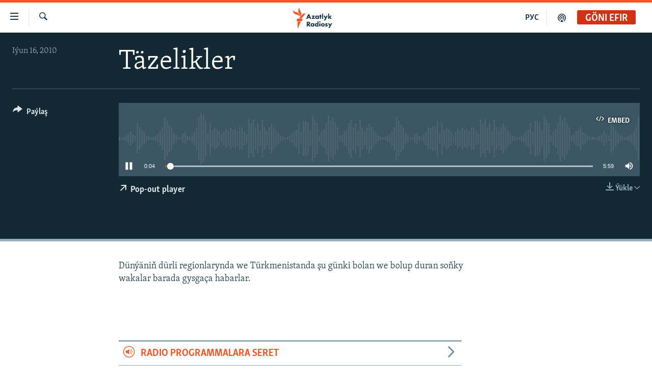

--- FILE ---
content_type: image/svg+xml
request_url: https://www.azathabar.com/Content/responsive/RFE/tk-TM/img/logo.svg
body_size: 1515
content:
<?xml version="1.0" encoding="UTF-8"?>
<svg id="turkmen" xmlns="http://www.w3.org/2000/svg" viewBox="0 0 205.38 80">
  <defs>
    <style>
      .cls-1 {
        fill: #1a3948;
      }

      .cls-1, .cls-2 {
        stroke-width: 0px;
      }

      .cls-2 {
        fill: #fa5420;
      }
    </style>
  </defs>
  <g id="turkmen-2" data-name="turkmen">
    <path class="cls-1" d="m64.99,53.46h-3.46l-1.02-2.51h-4.98l-1.03,2.51h-3.46l.06-.14,5.48-13.32h2.99l5.42,13.46Zm-8.47-5.05h3.07l-1.52-4.08-1.54,4.08Zm18.81,5.05h-9.53l4.71-6.48h-3.9v-2.58h9.22l-4.69,6.48h4.19v2.58Zm5.81.3c-1.47,0-2.54-.43-3.46-1.38-.89-.93-1.35-2.07-1.35-3.39,0-1.43.52-2.76,1.43-3.65.82-.8,1.96-1.24,3.21-1.24.82,0,1.93.2,2.74,1.12v-.82h3.12v9.06h-3.12v-.87c-.62.78-1.48,1.17-2.58,1.17Zm.57-7c-.57,0-1.15.23-1.53.61-.29.29-.64.79-.64,1.54s.32,1.24.58,1.52c.4.42,1.02.67,1.65.67.54,0,1.07-.21,1.45-.59.31-.29.68-.8.68-1.6,0-.61-.23-1.18-.64-1.56-.47-.44-1.11-.59-1.56-.59Zm10.73,6.7h-3.12v-6.56h-1.01v-2.5h1.01v-2.86h3.12v2.86h1.81v2.5h-1.81v6.56Zm6.33,0h-3.12v-14.69h3.12v14.69Zm5.81,4.55h-3.51l.08-.15,3.16-5.64-4.38-7.83h3.59l2.5,4.7,2.44-4.7h3.51l-.08.14-7.31,13.47Zm18.88-4.55h-4.21l-3.35-3.66v3.66h-3.12v-14.69h3.12v8.75l3.15-3.12h4.12l-4.41,4.12,4.7,4.95Zm-60.04,21.52h-4.07l-.03-.04-3.48-4.97v5.02h-3.32v-13.46h4.85c1.84,0,2.93.64,3.52,1.18.45.43,1.21,1.39,1.21,3.04,0,1.17-.36,2.08-1.09,2.78-.49.46-1.14.82-1.79,1l4.19,5.47Zm-7.57-7.43h.61c.58,0,1.3-.06,1.8-.55.18-.18.48-.57.48-1.22,0-.55-.2-.98-.59-1.27-.35-.26-.93-.4-1.67-.4h-.63v3.44Zm12.32,7.73c-1.47,0-2.54-.43-3.46-1.38-.89-.93-1.35-2.07-1.35-3.39,0-1.43.52-2.76,1.43-3.65.82-.8,1.96-1.24,3.21-1.24.82,0,1.93.2,2.74,1.12v-.82h3.12v9.06h-3.12v-.87c-.62.78-1.48,1.17-2.58,1.17Zm.57-7c-.57,0-1.15.23-1.53.61-.29.29-.64.79-.64,1.54s.32,1.24.58,1.52c.4.42,1.02.67,1.65.67.54,0,1.07-.21,1.45-.59.31-.29.68-.8.68-1.6,0-.61-.23-1.18-.64-1.56-.47-.44-1.11-.59-1.56-.59Zm11.1,7c-1.32,0-2.33-.39-3.17-1.24-.93-.92-1.45-2.2-1.45-3.63s.52-2.7,1.45-3.57c.85-.79,1.99-1.22,3.21-1.22.81,0,1.91.2,2.72,1.12v-6.45h3.12v14.69h-3.12v-.88c-.65.78-1.58,1.18-2.76,1.18Zm.75-7c-.61,0-1.08.18-1.5.57-.31.29-.68.81-.68,1.62,0,.59.25,1.16.68,1.56.4.37.93.59,1.46.59.57,0,1.18-.24,1.6-.63.24-.22.64-.71.64-1.52,0-.61-.21-1.13-.62-1.56-.42-.43-.92-.63-1.57-.63Zm10.49,6.7h-3.12v-9.06h3.12v9.06Zm-1.56-10.98c-1.01,0-1.8-.78-1.8-1.77s.79-1.77,1.8-1.77,1.8.78,1.8,1.77-.79,1.77-1.8,1.77Zm8.46,11.28c-1.61,0-3.08-.53-4.03-1.46-.87-.85-1.39-2.11-1.39-3.37s.52-2.52,1.39-3.37c.95-.93,2.41-1.46,4.03-1.46s3.08.53,4.03,1.46c.87.85,1.39,2.11,1.39,3.37s-.52,2.52-1.39,3.37c-.95.93-2.41,1.46-4.03,1.46Zm0-7.04c-.63,0-1.16.2-1.58.61-.43.42-.64.95-.64,1.6s.21,1.18.64,1.6c.41.4.95.61,1.6.61s1.14-.2,1.56-.61c.43-.42.64-.95.64-1.6s-.21-1.18-.64-1.6c-.41-.4-.94-.61-1.58-.61Zm9.72,7.04c-1.53,0-2.77-.42-3.78-1.3l-.06-.06,1.34-2.09.09.07c.26.22.66.5.97.64.36.18.77.27,1.18.27.17,0,.62,0,.85-.18.16-.13.27-.32.27-.5s-.09-.32-.28-.43c-.19-.11-.46-.19-.87-.31l-.73-.22c-.6-.18-1.13-.48-1.5-.84-.46-.48-.68-1.01-.68-1.68,0-.84.32-1.59.9-2.12.67-.61,1.62-.92,2.81-.92s2.13.24,3.05.77l.09.05-1.26,1.98-.08-.05c-.31-.18-.93-.48-1.55-.48-.32,0-.62.09-.76.23-.09.09-.15.22-.15.33,0,.12.07.22.23.31.13.08.31.13.52.19.1.03.22.06.34.1l.77.24c.48.15,1.04.35,1.54.8.51.47.74,1.01.74,1.76,0,1.26-.6,2.04-.96,2.4-.94.92-2.1,1.04-3.01,1.04Zm9.21,4.26h-3.51l3.24-5.79-4.38-7.83h3.6l2.5,4.7,2.44-4.7h3.51l-.08.14-7.31,13.47Z"/>
  </g>
  <g id="New_Symbol" data-name="New Symbol">
    <path class="cls-2" d="m52.19,24.13c-6.89.8-8.83,7.93-14.01,14.09-6.93,8.22-17.21,4-17.21,4,6.93-.86,8.92-8.04,14.23-14.17,7.04-8.13,16.99-3.91,16.99-3.91Zm-24.98,12.06s8.62-6.83,4.9-16.89c-2.8-7.59-8.2-12.97-5.34-19.3,0,0-8.54,6.93-4.98,16.89,2.72,7.62,8.28,12.97,5.42,19.3Zm-.5-1.45s.83-11.07-8.72-15.28C10.54,16.19,2.71,16.49.03,10.08c0,0-1.06,11,9.07,15.26,7.5,3.15,14.93,2.99,17.61,9.4Zm-11.35,18.59h19.37l4.52-9.09H15.36v9.09Zm3.09,26.67h1.63l11.12-25.45h-12.75v25.45Z"/>
  </g>
</svg>